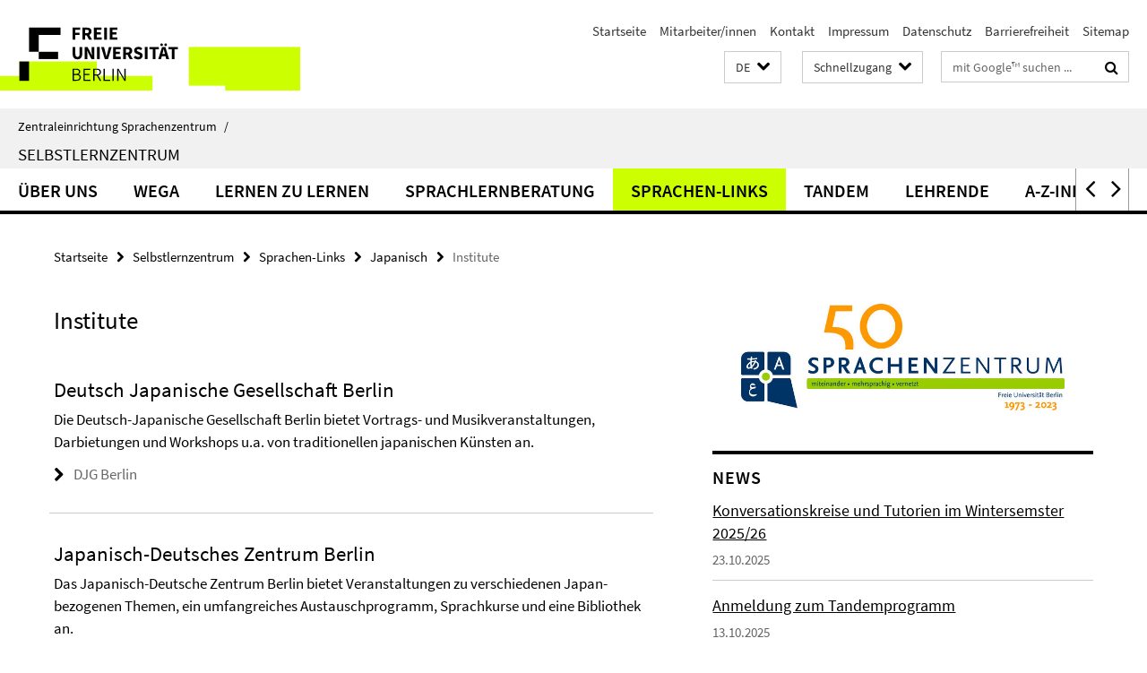

--- FILE ---
content_type: text/html; charset=utf-8
request_url: https://www.sprachenzentrum.fu-berlin.de/slz/sprachen-links/japanisch/institute/index.html
body_size: 7903
content:
<!DOCTYPE html><!-- rendered 2026-01-29 17:52:20 (UTC) --><html class="ltr" lang="de"><head><title>Institute • Selbstlernzentrum • Zentraleinrichtung Sprachenzentrum</title><!-- BEGIN Fragment default/26011920/views/head_meta/40523484/1541706330?192243:1823 -->
<meta charset="utf-8" /><meta content="IE=edge" http-equiv="X-UA-Compatible" /><meta content="width=device-width, initial-scale=1.0" name="viewport" /><meta content="authenticity_token" name="csrf-param" />
<meta content="WySGRb6dRjc+PXQ7UVigMvRKuwzR4mTbhSNvmQfX624=" name="csrf-token" /><meta content="Institute" property="og:title" /><meta content="website" property="og:type" /><meta content="https://www.sprachenzentrum.fu-berlin.de/slz/sprachen-links/japanisch/institute/index.html" property="og:url" /><!-- BEGIN Fragment default/26011920/views/open_graph_image/2499331/1741975864?204742:20011 -->
<!-- END Fragment default/26011920/views/open_graph_image/2499331/1741975864?204742:20011 -->
<meta content="index,follow" name="robots" /><meta content="2014-07-04" name="dc.date" /><meta content="Institute" name="dc.name" /><meta content="DE-BE" name="geo.region" /><meta content="Berlin" name="geo.placename" /><meta content="52.448131;13.286102" name="geo.position" /><link href="https://www.sprachenzentrum.fu-berlin.de/slz/sprachen-links/japanisch/institute/index.html" rel="canonical" /><!-- BEGIN Fragment default/26011920/views/favicon/2499331/1741975864?212838:72019 -->
<link href="/assets/default2/favicon-12a6f1b0e53f527326498a6bfd4c3abd.ico" rel="shortcut icon" /><!-- END Fragment default/26011920/views/favicon/2499331/1741975864?212838:72019 -->
<!-- BEGIN Fragment default/26011920/head/rss/false/2499331/1741975864?200439:22003 -->
<!-- END Fragment default/26011920/head/rss/false/2499331/1741975864?200439:22003 -->
<!-- END Fragment default/26011920/views/head_meta/40523484/1541706330?192243:1823 -->
<!-- BEGIN Fragment default/26011920/head/assets/2499331/1741975864/?212131:86400 -->
<link href="/assets/default2/sprachenzentrum_application-part-1-841e7928a8.css" media="all" rel="stylesheet" type="text/css" /><link href="/assets/default2/sprachenzentrum_application-part-2-e60138c47f.css" media="all" rel="stylesheet" type="text/css" /><script src="/assets/default2/application-781670a880dd5cd1754f30fcf22929cb.js" type="text/javascript"></script><!--[if lt IE 9]><script src="/assets/default2/html5shiv-d11feba7bd03bd542f45c2943ca21fed.js" type="text/javascript"></script><script src="/assets/default2/respond.min-31225ade11a162d40577719d9a33d3ee.js" type="text/javascript"></script><![endif]--><meta content="Rails Connector for Infopark CMS Fiona by Infopark AG (www.infopark.de); Version 6.8.2.36.82613853" name="generator" /><!-- END Fragment default/26011920/head/assets/2499331/1741975864/?212131:86400 -->
</head><body class="site-slz layout-size-L"><div class="debug page" data-current-path="/slz/sprachen-links/japanisch/institute/"><a class="sr-only" href="#content">Springe direkt zu Inhalt </a><div class="horizontal-bg-container-header nocontent"><div class="container container-header"><header><!-- BEGIN Fragment default/26011920/header-part-1/2499463/1697106124/?213330:86400 -->
<a accesskey="O" id="seitenanfang"></a><a accesskey="H" href="https://www.fu-berlin.de/" hreflang="" id="fu-logo-link" title="Zur Startseite der Freien Universität Berlin"><svg id="fu-logo" version="1.1" viewBox="0 0 775 187.5" x="0" y="0"><defs><g id="fu-logo-elements"><g><polygon points="75 25 156.3 25 156.3 43.8 100 43.8 100 87.5 75 87.5 75 25"></polygon><polygon points="100 87.5 150 87.5 150 106.3 100 106.3 100 87.5"></polygon><polygon points="50 112.5 75 112.5 75 162.5 50 162.5 50 112.5"></polygon></g><g><path d="M187.5,25h19.7v5.9h-12.7v7.2h10.8v5.9h-10.8v12.2h-7.1V25z"></path><path d="M237.7,56.3l-7.1-12.5c3.3-1.5,5.6-4.4,5.6-9c0-7.4-5.4-9.7-12.1-9.7h-11.3v31.3h7.1V45h3.9l6,11.2H237.7z M219.9,30.6 h3.6c3.7,0,5.7,1,5.7,4.1c0,3.1-2,4.7-5.7,4.7h-3.6V30.6z"></path><path d="M242.5,25h19.6v5.9h-12.5v6.3h10.7v5.9h-10.7v7.2h13v5.9h-20.1V25z"></path><path d="M269,25h7.1v31.3H269V25z"></path><path d="M283.2,25h19.6v5.9h-12.5v6.3h10.7v5.9h-10.7v7.2h13v5.9h-20.1V25z"></path></g><g><path d="M427.8,72.7c2,0,3.4-1.4,3.4-3.4c0-1.9-1.4-3.4-3.4-3.4c-2,0-3.4,1.4-3.4,3.4C424.4,71.3,425.8,72.7,427.8,72.7z"></path><path d="M417.2,72.7c2,0,3.4-1.4,3.4-3.4c0-1.9-1.4-3.4-3.4-3.4c-2,0-3.4,1.4-3.4,3.4C413.8,71.3,415.2,72.7,417.2,72.7z"></path><path d="M187.5,91.8V75h7.1v17.5c0,6.1,1.9,8.2,5.4,8.2c3.5,0,5.5-2.1,5.5-8.2V75h6.8v16.8c0,10.5-4.3,15.1-12.3,15.1 C191.9,106.9,187.5,102.3,187.5,91.8z"></path><path d="M218.8,75h7.2l8.2,15.5l3.1,6.9h0.2c-0.3-3.3-0.9-7.7-0.9-11.4V75h6.7v31.3h-7.2L228,90.7l-3.1-6.8h-0.2 c0.3,3.4,0.9,7.6,0.9,11.3v11.1h-6.7V75z"></path><path d="M250.4,75h7.1v31.3h-7.1V75z"></path><path d="M261,75h7.5l3.8,14.6c0.9,3.4,1.6,6.6,2.5,10h0.2c0.9-3.4,1.6-6.6,2.5-10l3.7-14.6h7.2l-9.4,31.3h-8.5L261,75z"></path><path d="M291.9,75h19.6V81h-12.5v6.3h10.7v5.9h-10.7v7.2h13v5.9h-20.1V75z"></path><path d="M342.8,106.3l-7.1-12.5c3.3-1.5,5.6-4.4,5.6-9c0-7.4-5.4-9.7-12.1-9.7H318v31.3h7.1V95.1h3.9l6,11.2H342.8z M325.1,80.7 h3.6c3.7,0,5.7,1,5.7,4.1c0,3.1-2,4.7-5.7,4.7h-3.6V80.7z"></path><path d="M344.9,102.4l4.1-4.8c2.2,1.9,5.1,3.3,7.7,3.3c2.9,0,4.4-1.2,4.4-3c0-2-1.8-2.6-4.5-3.7l-4.1-1.7c-3.2-1.3-6.3-4-6.3-8.5 c0-5.2,4.6-9.3,11.1-9.3c3.6,0,7.4,1.4,10.1,4.1l-3.6,4.5c-2.1-1.6-4-2.4-6.5-2.4c-2.4,0-4,1-4,2.8c0,1.9,2,2.6,4.8,3.7l4,1.6 c3.8,1.5,6.2,4.1,6.2,8.5c0,5.2-4.3,9.7-11.8,9.7C352.4,106.9,348.1,105.3,344.9,102.4z"></path><path d="M373.9,75h7.1v31.3h-7.1V75z"></path><path d="M394.4,81h-8.6V75H410V81h-8.6v25.3h-7.1V81z"></path><path d="M429.2,106.3h7.5L426.9,75h-8.5l-9.8,31.3h7.2l1.9-7.4h9.5L429.2,106.3z M419.2,93.4l0.8-2.9c0.9-3.1,1.7-6.8,2.5-10.1 h0.2c0.8,3.3,1.7,7,2.5,10.1l0.7,2.9H419.2z"></path><path d="M443.6,81h-8.6V75h24.3V81h-8.6v25.3h-7.1V81z"></path></g><g><path d="M187.5,131.2h8.9c6.3,0,10.6,2.2,10.6,7.6c0,3.2-1.7,5.8-4.7,6.8v0.2c3.9,0.7,6.5,3.2,6.5,7.5c0,6.1-4.7,9.1-11.7,9.1 h-9.6V131.2z M195.7,144.7c5.8,0,8.1-2.1,8.1-5.5c0-3.9-2.7-5.4-7.9-5.4h-5.1v10.9H195.7z M196.5,159.9c5.7,0,9.1-2.1,9.1-6.6 c0-4.1-3.3-6-9.1-6h-5.8v12.6H196.5z"></path><path d="M215.5,131.2h17.6v2.8h-14.4v10.6h12.1v2.8h-12.1v12.3h14.9v2.8h-18.1V131.2z"></path><path d="M261.5,162.5l-8.2-14c4.5-0.9,7.4-3.8,7.4-8.7c0-6.3-4.4-8.6-10.7-8.6h-9.4v31.3h3.3v-13.7h6l7.9,13.7H261.5z M243.8,133.9h5.6c5.1,0,8,1.6,8,5.9c0,4.3-2.8,6.3-8,6.3h-5.6V133.9z"></path><path d="M267.4,131.2h3.3v28.5h13.9v2.8h-17.2V131.2z"></path><path d="M290.3,131.2h3.3v31.3h-3.3V131.2z"></path><path d="M302.6,131.2h3.4l12,20.6l3.4,6.4h0.2c-0.2-3.1-0.4-6.4-0.4-9.6v-17.4h3.1v31.3H321l-12-20.6l-3.4-6.4h-0.2 c0.2,3.1,0.4,6.2,0.4,9.4v17.6h-3.1V131.2z"></path></g></g></defs><g id="fu-logo-rects"></g><use x="0" xlink:href="#fu-logo-elements" y="0"></use></svg></a><script>"use strict";var svgFLogoObj = document.getElementById("fu-logo");var rectsContainer = svgFLogoObj.getElementById("fu-logo-rects");var svgns = "http://www.w3.org/2000/svg";var xlinkns = "http://www.w3.org/1999/xlink";function createRect(xPos, yPos) {  var rectWidth = ["300", "200", "150"];  var rectHeight = ["75", "100", "150"];  var rectXOffset = ["0", "100", "50"];  var rectYOffset = ["0", "75", "150"];  var x = rectXOffset[getRandomIntInclusive(0, 2)];  var y = rectYOffset[getRandomIntInclusive(0, 2)];  if (xPos == "1") {    x = x;  }  if (xPos == "2") {    x = +x + 193.75;  }  if (xPos == "3") {    x = +x + 387.5;  }  if (xPos == "4") {    x = +x + 581.25;  }  if (yPos == "1") {    y = y;  }  if (yPos == "2") {    y = +y + 112.5;  }  var cssClasses = "rectangle";  var rectColor = "#CCFF00";  var style = "fill: ".concat(rectColor, ";");  var rect = document.createElementNS(svgns, "rect");  rect.setAttribute("x", x);  rect.setAttribute("y", y);  rect.setAttribute("width", rectWidth[getRandomIntInclusive(0, 2)]);  rect.setAttribute("height", rectHeight[getRandomIntInclusive(0, 2)]);  rect.setAttribute("class", cssClasses);  rect.setAttribute("style", style);  rectsContainer.appendChild(rect);}function getRandomIntInclusive(min, max) {  min = Math.ceil(min);  max = Math.floor(max);  return Math.floor(Math.random() * (max - min + 1)) + min;}function makeGrid() {  for (var i = 1; i < 17; i = i + 1) {    if (i == "1") {      createRect("1", "1");    }    if (i == "2") {      createRect("2", "1");    }    if (i == "3") {      createRect("3", "1");    }    if (i == "5") {      createRect("1", "2");    }    if (i == "6") {      createRect("2", "2");    }    if (i == "7") {      createRect("3", "2");    }    if (i == "8") {      createRect("4", "2");    }  }}makeGrid();</script><a accesskey="H" href="https://www.fu-berlin.de/" hreflang="" id="fu-label-link" title="Zur Startseite der Freien Universität Berlin"><div id="fu-label-wrapper"><svg id="fu-label" version="1.1" viewBox="0 0 50 50" x="0" y="0"><defs><g id="fu-label-elements"><rect height="50" id="fu-label-bg" width="50"></rect><g><polygon points="19.17 10.75 36.01 10.75 36.01 14.65 24.35 14.65 24.35 23.71 19.17 23.71 19.17 10.75"></polygon><polygon points="24.35 23.71 34.71 23.71 34.71 27.6 24.35 27.6 24.35 23.71"></polygon><polygon points="13.99 28.88 19.17 28.88 19.17 39.25 13.99 39.25 13.99 28.88"></polygon></g></g></defs><use x="0" xlink:href="#fu-label-elements" y="0"></use></svg></div><div id="fu-label-text">Freie Universität Berlin</div></a><h1 class="hide">Zentraleinrichtung Sprachenzentrum</h1><hr class="hide" /><h2 class="sr-only">Service-Navigation</h2><ul class="top-nav no-print"><li><a href="/index.html" rel="index" title="Zur Startseite von: Zentraleinrichtung Sprachenzentrum">Startseite</a></li><li><a href="/mitarbeiter/index.html" title="">Mitarbeiter/innen</a></li><li><a href="/ueber_uns/kontakt/index.html" title="">Kontakt</a></li><li><a href="/impressum/index.html" title="">Impressum</a></li><li><a href="https://www.fu-berlin.de/$REDIRECTS/datenschutz.html" title="">Datenschutz</a></li><li><a href="https://www.fu-berlin.de/$REDIRECTS/barrierefreiheit.html" title="">Barrierefreiheit</a></li><li><a href="/sitemap/index.html" title="">Sitemap</a></li></ul><!-- END Fragment default/26011920/header-part-1/2499463/1697106124/?213330:86400 -->
<a class="services-menu-icon no-print"><div class="icon-close icon-cds icon-cds-wrong" style="display: none;"></div><div class="icon-menu"><div class="dot"></div><div class="dot"></div><div class="dot"></div></div></a><div class="services-search-icon no-print"><div class="icon-close icon-cds icon-cds-wrong" style="display: none;"></div><div class="icon-search fa fa-search"></div></div><div class="services no-print"><!-- BEGIN Fragment default/26011920/header/languages/2499463/1697106124/?195608:4027 -->
<div class="services-language dropdown"><div aria-haspopup="listbox" aria-label="Sprache auswählen" class="services-dropdown-button btn btn-default" id="lang" role="button"><span aria-label="Deutsch">DE</span><div class="services-dropdown-button-icon"><div class="fa fa-chevron-down services-dropdown-button-icon-open"></div><div class="fa fa-chevron-up services-dropdown-button-icon-close"></div></div></div><ul class="dropdown-menu dropdown-menu-right" role="listbox" tabindex="-1"><li aria-disabled="true" aria-selected="true" class="disabled" role="option"><a href="#" lang="de" title="Diese Seite ist die Deutschsprachige Version">DE: Deutsch</a></li><li role="option"><a class="fub-language-version" data-locale="en" href="#" hreflang="en" lang="en" title="English version">EN: English</a></li></ul></div><!-- END Fragment default/26011920/header/languages/2499463/1697106124/?195608:4027 -->
<!-- BEGIN Fragment default/26011920/header-part-2/2499463/1697106124/?213330:86400 -->
<div class="services-quick-access dropdown"><div class="services-dropdown-button btn btn-default" id="quick-access">Schnellzugang<div class="services-dropdown-button-icon"><div class="fa fa-chevron-down services-dropdown-button-icon-open"></div><div class="fa fa-chevron-up services-dropdown-button-icon-close"></div></div></div><div class="dropdown-menu dropdown-menu-right direct-access-wrapper cms-box-ajax-content" data-ajax-url="/_schnellzugang/index.html?comp=direct_access&amp;irq=1"><div class="spinner direct-access-panel" style="display: none; width: 16px; padding: 20px;"><img alt="spinner" src="/assets/default2/spinner-39a0a2170912fd2acf310826322141db.gif" /></div></div></div><div class="services-search"><form action="/_search/index.html" class="fub-google-search-form" id="search-form" method="get" role="search"><input name="ie" type="hidden" value="UTF-8" /><label class="search-label" for="search-input">Suchbegriffe</label><input autocomplete="off" class="search-input" id="search-input" name="q" placeholder="mit Google™ suchen ..." title="Suchbegriff bitte hier eingeben" type="text" /><button class="search-button" id="search_button" title="mit Google™ suchen ..." type="submit"><i class="fa fa-search"></i></button></form><div class="search-privacy-link"><a href="http://www.fu-berlin.de/redaktion/impressum/datenschutzhinweise#faq_06_externe_suche" title="Hinweise zur Datenübertragung bei der Google™ Suche">Hinweise zur Datenübertragung bei der Google™ Suche</a></div></div><!-- END Fragment default/26011920/header-part-2/2499463/1697106124/?213330:86400 -->
</div></header></div></div><div class="horizontal-bg-container-identity nocontent"><div class="container container-identity"><div class="identity closed"><i class="identity-text-parent-icon-close fa fa-angle-up no-print"></i><i class="identity-text-parent-icon-open fa fa-angle-down no-print"></i><div class="identity-text-parent no-print"><a class="identity-text-parent-first" href="/index.html" rel="index" title="Zur Startseite von: ">Zentraleinrichtung Sprachenzentrum<span class="identity-text-separator">/</span></a></div><h2 class="identity-text-main"><a href="/slz/index.html" title="Zur Startseite von:  Selbstlernzentrum">Selbstlernzentrum</a></h2></div></div></div><!-- BEGIN Fragment default/26011920/navbar-wrapper-ajax/0/2499463/1697106124/?192348:3600 -->
<div class="navbar-wrapper cms-box-ajax-content" data-ajax-url="/slz/index.html?comp=navbar&amp;irq=1&amp;pm=0"><nav class="main-nav-container no-print" style=""><div class="container main-nav-container-inner"><div class="main-nav-scroll-buttons" style="display:none"><div id="main-nav-btn-scroll-left" role="button"><div class="fa fa-angle-left"></div></div><div id="main-nav-btn-scroll-right" role="button"><div class="fa fa-angle-right"></div></div></div><div class="main-nav-toggle"><span class="main-nav-toggle-text">Menü</span><span class="main-nav-toggle-icon"><span class="line"></span><span class="line"></span><span class="line"></span></span></div><ul class="main-nav level-1" id="fub-main-nav"><li class="main-nav-item level-1 has-children" data-index="0" data-menu-item-path="#" data-menu-shortened="0"><a class="main-nav-item-link level-1" href="#" title="loading...">Über uns</a><div class="icon-has-children"><div class="fa fa-angle-right"></div><div class="fa fa-angle-down"></div><div class="fa fa-angle-up"></div></div><div class="container main-nav-parent level-2" style="display:none"><p style="margin: 20px;">loading... </p></div></li><li class="main-nav-item level-1 has-children" data-index="1" data-menu-item-path="#" data-menu-shortened="0"><a class="main-nav-item-link level-1" href="#" title="loading...">Wega</a><div class="icon-has-children"><div class="fa fa-angle-right"></div><div class="fa fa-angle-down"></div><div class="fa fa-angle-up"></div></div><div class="container main-nav-parent level-2" style="display:none"><p style="margin: 20px;">loading... </p></div></li><li class="main-nav-item level-1 has-children" data-index="2" data-menu-item-path="#" data-menu-shortened="0"><a class="main-nav-item-link level-1" href="#" title="loading...">Lernen zu lernen</a><div class="icon-has-children"><div class="fa fa-angle-right"></div><div class="fa fa-angle-down"></div><div class="fa fa-angle-up"></div></div><div class="container main-nav-parent level-2" style="display:none"><p style="margin: 20px;">loading... </p></div></li><li class="main-nav-item level-1 has-children" data-index="3" data-menu-item-path="#" data-menu-shortened="0"><a class="main-nav-item-link level-1" href="#" title="loading...">Sprachlernberatung</a><div class="icon-has-children"><div class="fa fa-angle-right"></div><div class="fa fa-angle-down"></div><div class="fa fa-angle-up"></div></div><div class="container main-nav-parent level-2" style="display:none"><p style="margin: 20px;">loading... </p></div></li><li class="main-nav-item level-1 has-children" data-index="4" data-menu-item-path="#" data-menu-shortened="0"><a class="main-nav-item-link level-1" href="#" title="loading...">Sprachen-Links</a><div class="icon-has-children"><div class="fa fa-angle-right"></div><div class="fa fa-angle-down"></div><div class="fa fa-angle-up"></div></div><div class="container main-nav-parent level-2" style="display:none"><p style="margin: 20px;">loading... </p></div></li><li class="main-nav-item level-1 has-children" data-index="5" data-menu-item-path="#" data-menu-shortened="0"><a class="main-nav-item-link level-1" href="#" title="loading...">Tandem</a><div class="icon-has-children"><div class="fa fa-angle-right"></div><div class="fa fa-angle-down"></div><div class="fa fa-angle-up"></div></div><div class="container main-nav-parent level-2" style="display:none"><p style="margin: 20px;">loading... </p></div></li><li class="main-nav-item level-1 has-children" data-index="6" data-menu-item-path="#" data-menu-shortened="0"><a class="main-nav-item-link level-1" href="#" title="loading...">Lehrende</a><div class="icon-has-children"><div class="fa fa-angle-right"></div><div class="fa fa-angle-down"></div><div class="fa fa-angle-up"></div></div><div class="container main-nav-parent level-2" style="display:none"><p style="margin: 20px;">loading... </p></div></li><li class="main-nav-item level-1 has-children" data-index="7" data-menu-item-path="#" data-menu-shortened="0"><a class="main-nav-item-link level-1" href="#" title="loading...">A-Z-Index</a><div class="icon-has-children"><div class="fa fa-angle-right"></div><div class="fa fa-angle-down"></div><div class="fa fa-angle-up"></div></div><div class="container main-nav-parent level-2" style="display:none"><p style="margin: 20px;">loading... </p></div></li></ul></div><div class="main-nav-flyout-global"><div class="container"></div><button id="main-nav-btn-flyout-close" type="button"><div id="main-nav-btn-flyout-close-container"><i class="fa fa-angle-up"></i></div></button></div></nav></div><script type="text/javascript">$(document).ready(function () { Luise.Navigation.init(); });</script><!-- END Fragment default/26011920/navbar-wrapper-ajax/0/2499463/1697106124/?192348:3600 -->
<div class="content-wrapper main horizontal-bg-container-main"><div class="container breadcrumbs-container nocontent"><div class="row"><div class="col-xs-12"><div class="box breadcrumbs no-print"><p class="hide">Pfadnavigation</p><ul class="fu-breadcrumb"><li><a href="/index.html">Startseite</a><i class="fa fa-chevron-right"></i></li><li><a href="/slz/index.html">Selbstlernzentrum</a><i class="fa fa-chevron-right"></i></li><li><a href="/slz/sprachen-links/index.html">Sprachen-Links</a><i class="fa fa-chevron-right"></i></li><li><a href="/slz/sprachen-links/japanisch/index.html">Japanisch</a><i class="fa fa-chevron-right"></i></li><li class="active">Institute</li></ul></div></div></div></div><div class="container"><div class="row"><main class="col-m-7 print-full-width"><!--skiplink anchor: content--><div class="fub-content fub-fu_aufmacher_liste_ordner"><a id="content"></a><!-- BEGIN Fragment default/26011920/fu_aufmacher_liste_ordner/7/40523484/1541706330/?190219:599 -->
<div class="box box-teaser-list"><h1 class="box-teaser-list-headline">Institute</h1><div class="box-teaser-list-element-container"><div class="box-teaser-list-element row"><div class="box-teaser-list-text col-m-12"><h2 class="box-teaser-list-title">Deutsch Japanische Gesellschaft Berlin</h2><p>Die Deutsch-Japanische Gesellschaft Berlin bietet Vortrags- und Musikveranstaltungen, Darbietungen und Workshops u.a. von traditionellen japanischen Künsten an.</p><ul class="box-teaser-list-link-list fa-ul"><li><a href="http://www.djg-berlin.de/" target="_blank"><i class="fa fa-li fa-chevron-right"></i>DJG Berlin</a></li></ul></div></div><div class="box-teaser-list-element row"><div class="box-teaser-list-text col-m-12"><h2 class="box-teaser-list-title">Japanisch-Deutsches Zentrum Berlin</h2><p>Das Japanisch-Deutsche Zentrum Berlin bietet Veranstaltungen zu verschiedenen Japan-bezogenen Themen, ein umfangreiches Austauschprogramm, Sprachkurse und eine Bibliothek an.</p><ul class="box-teaser-list-link-list fa-ul"><li><a href="http://www.jdzb.de/" target="_blank"><i class="fa fa-li fa-chevron-right"></i>JDZB</a></li></ul></div></div><div class="box-teaser-list-element row"><div class="box-teaser-list-text col-m-12"><h2 class="box-teaser-list-title">Japan Foundation</h2><p>Die Japan Foundation ist ein japanisches Kulturinstitut. Zu seinen Aufgaben gehören die Förderung und Verbreitung der japanischen Sprache und Kultur. 
<br/>Das Japanische Kulturinstitut Köln ist die Deutschland-Vertretung der Japan Foundation. Es ist für die Bereiche Kunst, Kultur, Sprachvermittlung, Japanforschung und interkulturellen Austausch zuständig.</p><ul class="box-teaser-list-link-list fa-ul"><li><a href="http://www.jpf.go.jp/e/index.html" target="_blank"><i class="fa fa-li fa-chevron-right"></i>Japan Foundation JPF</a></li><li><a href="https://www.jki.de/" target="_blank"><i class="fa fa-li fa-chevron-right"></i>Japanisches Kulturinstitut Köln JKI</a></li></ul></div></div></div></div><!-- END Fragment default/26011920/fu_aufmacher_liste_ordner/7/40523484/1541706330/?190219:599 -->
<noscript><div class="warning_box"><em class="mark-4">Für eine optimale Darstellung dieser Seite aktivieren Sie bitte JavaScript.</em></div></noscript></div></main><!-- BEGIN Fragment default/26011920/sidebar_subtree/2499463/1697106124/?191032:1801 -->
<aside class="col-m-5 sidebar-right no-print nocontent"><div class="row"><div class="col-l-11 col-l-offset-1"><div class="content-element"><div class="box box-sidebar-banner"><div class="icaption-image"><a href="/ueber_uns/50-jahre-sprachenzentrum/index.html"><picture data-adaptive-with="700"><source data-screen-size='-' srcset='/inhaltselemente/_ressourcen/logo-50-jahre-sprachenzentrum-rgb-600dpi.jpg?width=700 1x, /inhaltselemente/_ressourcen/logo-50-jahre-sprachenzentrum-rgb-600dpi.jpg?width=1300 2x, /inhaltselemente/_ressourcen/logo-50-jahre-sprachenzentrum-rgb-600dpi.jpg?width=2000 3x' ><img alt="50 Jahre ZE Sprachenzentrum" class="figure-img" data-image-obj-id="136390902" src="/inhaltselemente/_ressourcen/logo-50-jahre-sprachenzentrum-rgb-600dpi.jpg?width=700" /></picture></a></div></div></div></div></div><div class="row"><div class="col-l-11 col-l-offset-1"><div class="content-element"><!-- BEGIN Fragment default/26011920/news-box-outer/2499702/1435149635/?192723:3600 -->
<div class="box box-news-list-v1 box-border box-news-cms-5"><h3 class="box-news-list-v1-headline">News</h3><div class="news cms-box-ajax-content" data-ajax-url="/slz/news/index.html?irq=1&amp;page=1"><div class="spinner news" style="display: none; width: 16px; padding: 20px;"><img alt="spinner" src="/assets/default2/spinner-39a0a2170912fd2acf310826322141db.gif" /></div><noscript><em class="mark-4">Zur Anzeige dieser Inhalte wird JavaScript benötigt.</em><p><a href="/slz/news/index.html" title="News">Übersicht</a></p></noscript></div></div><!-- END Fragment default/26011920/news-box-outer/2499702/1435149635/?192723:3600 -->
</div></div></div><div class="row"><div class="col-l-11 col-l-offset-1"><div class="content-element"><div class="box box-text box-border box-text-cms-5 cms-box_reportage"><h3 class="box-text-headline">Zu Besuch im Selbstlernzentrum</h3><figure class="box-text-icaption" data-debug-style="5"><div class="icaption-image"><a href="/slz/_media/bilder1/reportage_DRadio_Wissen.jpg?html=1&amp;locale=de&amp;pageref=40108151&amp;ref=40425694" rel="nofollow" title="Bild vergrößern"><picture data-colspan="5" data-image-max-width="-" data-image-size="M"><source data-screen-size='xl' srcset='/slz/_media/bilder1/reportage_DRadio_Wissen.jpg?width=350 1x, /slz/_media/bilder1/reportage_DRadio_Wissen.jpg?width=700 2x, /slz/_media/bilder1/reportage_DRadio_Wissen.jpg?width=1300 3x' media='(min-width: 1200px)' ><source data-screen-size='l' srcset='/slz/_media/bilder1/reportage_DRadio_Wissen.jpg?width=250 1x, /slz/_media/bilder1/reportage_DRadio_Wissen.jpg?width=500 2x, /slz/_media/bilder1/reportage_DRadio_Wissen.jpg?width=1000 3x' media='(min-width: 990px)' ><source data-screen-size='m' srcset='/slz/_media/bilder1/reportage_DRadio_Wissen.jpg?width=250 1x, /slz/_media/bilder1/reportage_DRadio_Wissen.jpg?width=500 2x, /slz/_media/bilder1/reportage_DRadio_Wissen.jpg?width=1000 3x' media='(min-width: 768px)' ><source data-screen-size='s' srcset='/slz/_media/bilder1/reportage_DRadio_Wissen.jpg?width=500 1x, /slz/_media/bilder1/reportage_DRadio_Wissen.jpg?width=1000 2x, /slz/_media/bilder1/reportage_DRadio_Wissen.jpg?width=2000 3x' media='(min-width: 520px)' ><source data-screen-size='xs' srcset='/slz/_media/bilder1/reportage_DRadio_Wissen.jpg?width=250 1x, /slz/_media/bilder1/reportage_DRadio_Wissen.jpg?width=500 2x, /slz/_media/bilder1/reportage_DRadio_Wissen.jpg?width=1000 3x' ><img alt="reportage_DRadio_Wissen" class="figure-img" data-image-obj-id="18689035" src="/slz/_media/bilder1/reportage_DRadio_Wissen.jpg?width=500" style="width:100%;" /></picture></a></div></figure><ul class="box-text-link-list fa-ul"><li><a href="/slz/das-slz/reportage/index.html" target="_self" title="Zur Reportage"><i class="fa fa-li fa-chevron-right"></i>Zur Reportage</a></li></ul></div></div></div></div><div class="row"><div class="col-l-11 col-l-offset-1"><div class="content-element"><div class="box box-text box-border box-text-cms-5 cms-box_oeffnungszeiten"><h3 class="box-text-headline">Öffnungszeiten</h3><div class="box-text-text hyphens"><div class="editor-content "><p><strong>Unsere Öffnungszeiten in der vorlesungsfreien Zeit im Wintersemester 25/26: </strong></p>
<p><strong><br /></strong></p>
<p><strong>Montag: </strong>9-19 Uhr </p>
<p><strong>Dienstag: </strong>11-16 Uhr</p>
<p><strong>Mittwoch: </strong>9-19 Uhr</p>
<p><strong>Donnerstag: </strong>9-15 Uhr</p>
<p><strong> Freitag: </strong>geschlossen</p>
<p><a href="/slz/news/oeffnungszeiten_und_angebote_slz/oeffnungszeiten.html">Abweichende Öffnungszeiten</a></p>
<p><strong><br /></strong></p>
<p><strong>Adresse:</strong><br />Habelschwerdter Allee 45<br />14195 Berlin</p>
<p><strong>Raum:</strong><br />KL 26/225</p>
<p><strong>Telefon:</strong><br />+49 (0) 30 838 55849</p>
<p><strong>E-Mail:</strong><br /><a href="mailto:slz@sprachenzentrum.fu-berlin.de">slz@sprachenzentrum.fu-berlin.de</a></p></div></div></div></div></div></div></aside><!-- END Fragment default/26011920/sidebar_subtree/2499463/1697106124/?191032:1801 -->
</div></div></div><!-- BEGIN Fragment default/26011920/footer/banners/2499463/1697106124/?193940:3600 -->
<!-- END Fragment default/26011920/footer/banners/2499463/1697106124/?193940:3600 -->
<div class="horizontal-bg-container-footer no-print nocontent"><footer><div class="container container-footer"><div class="row"><!-- BEGIN Fragment default/26011920/footer/col-2/2499463/1697106124/?192349:3600 -->
<div class="col-m-6 col-l-3"><div class="box"><h3 class="footer-section-headline">Service-Navigation</h3><ul class="footer-section-list fa-ul"><li><a href="/index.html" rel="index" title="Zur Startseite von: Zentraleinrichtung Sprachenzentrum"><i class="fa fa-li fa-chevron-right"></i>Startseite</a></li><li><a href="/mitarbeiter/index.html" title=""><i class="fa fa-li fa-chevron-right"></i>Mitarbeiter/innen</a></li><li><a href="/ueber_uns/kontakt/index.html" title=""><i class="fa fa-li fa-chevron-right"></i>Kontakt</a></li><li><a href="/impressum/index.html" title=""><i class="fa fa-li fa-chevron-right"></i>Impressum</a></li><li><a href="https://www.fu-berlin.de/$REDIRECTS/datenschutz.html" title=""><i class="fa fa-li fa-chevron-right"></i>Datenschutz</a></li><li><a href="https://www.fu-berlin.de/$REDIRECTS/barrierefreiheit.html" title=""><i class="fa fa-li fa-chevron-right"></i>Barrierefreiheit</a></li><li><a href="/sitemap/index.html" title=""><i class="fa fa-li fa-chevron-right"></i>Sitemap</a></li></ul></div></div><!-- END Fragment default/26011920/footer/col-2/2499463/1697106124/?192349:3600 -->
<!-- BEGIN Fragment default/26011920/footer/col-3/2499463/1697106124/?192349:3600 -->
<div class="col-m-6 col-l-3"><div class="box"><h3 class="footer-section-headline">Soziale Medien</h3><ul class="footer-section-list footer-section-list-social fa-ul"><li><a href="https://www.facebook.com/slz.fu.berlin/?ref=aymt_homepage_panel" rel="external" target="_blank" title=""><i class="fa fa-li fa-facebook-square"></i>Facebook</a></li><li><a href="https://www.instagram.com/selbstlernzentrum/" rel="external" target="_blank" title=""><i class="fa fa-li fa-instagram"></i>Instagram</a></li></ul><a class="footer-section-list-social-notice" href="http://www.fu-berlin.de/redaktion/impressum/hinweis_social-media" title="Bitte beachten Sie die Hinweise zur Nutzung sozialer Medien">Hinweise zur Nutzung sozialer Medien</a></div></div><!-- END Fragment default/26011920/footer/col-3/2499463/1697106124/?192349:3600 -->
<div class="clearfix visible-m"></div><div class="col-m-6 col-l-3"><div class="box"><h3 class="footer-section-headline">Diese Seite</h3><ul class="footer-section-list fa-ul"><li><a href="#" onclick="javascript:self.print();return false;" rel="alternate" role="button" title="Diese Seite drucken"><i class="fa fa-li fa-chevron-right"></i>Drucken</a></li><!-- BEGIN Fragment default/26011920/footer/col-4.rss/2499463/1697106124/?192349:3600 -->
<!-- END Fragment default/26011920/footer/col-4.rss/2499463/1697106124/?192349:3600 -->
<!-- BEGIN Fragment default/26011920/footer/col-4.languages/2499463/1697106124/?192349:3600 -->
<li><a class="fub-language-version" data-locale="de" href="/slz/index.html?irq=0&amp;next=en" hreflang="en" lang="en" title="English version"><i class="fa fa-li fa-chevron-right"></i>English</a></li><!-- END Fragment default/26011920/footer/col-4.languages/2499463/1697106124/?192349:3600 -->
</ul></div></div></div></div><div class="container container-seal"><div class="row"><div class="col-xs-12"><img alt="Siegel der Freien Universität Berlin" id="fu-seal" src="/assets/default2/fu-siegel-web-schwarz-684a4d11be3c3400d8906a344a77c9a4.png" /><div id="fu-seal-description">Das wissenschaftliche Ethos der Freien Universität Berlin wird seit ihrer Gründung im Dezember 1948 von drei Werten bestimmt: Wahrheit, Gerechtigkeit und Freiheit.</div></div></div></div></footer></div><script src="/assets/default2/henry-55a2f6b1df7f8729fca2d550689240e9.js" type="text/javascript"></script></div></body></html>

--- FILE ---
content_type: text/html; charset=utf-8
request_url: https://www.sprachenzentrum.fu-berlin.de/_schnellzugang/index.html?comp=direct_access&irq=1
body_size: 1080
content:
<!-- BEGIN Fragment default/26011920/direct-access-panel/40360769/1710925385/?213120:86400 -->
<div class="row"><div class="col-m-6 col-l-3"><div class="services-quick-access-caption">Kursangebot ZE Sprachenzentrum</div><a href="https://www.sprachenzentrum.fu-berlin.de/en/sprachangebot/index.html" title="Sprachangebot">Sprachangebot</a><a href="https://www.sprachenzentrum.fu-berlin.de/sprachangebot/kursangebot/anmeldung_zu_veranstaltungen/index.html" title="Kursanmeldung">Kursanmeldung</a><a href="https://www.sprachenzentrum.fu-berlin.de/sprachangebot/kursangebot/vorlesungsverzeichnis/index.html" title="Vorlesungsverzeichnis">Vorlesungsverzeichnis</a><a href="http://www.fu-berlin.de/sites/campusmanagement/" target="_blank" title="Campus Management">Campus Management</a><a href="http://lms.fu-berlin.de" title="Lernplattform Blackboard">Lernplattform Blackboard</a></div><div class="col-m-6 col-l-3"><div class="services-quick-access-caption">Deutsch als Fremdsprache</div><a href="https://www.sprachenzentrum.fu-berlin.de/sprachangebot/sprachen/deutsch/kurse/semesterkurse/index.html" title="Kurse im Semester">Kurse im Semester</a><a href="https://www.sprachenzentrum.fu-berlin.de/sprachangebot/sprachen/deutsch/kurse/vorkurse/index.html" title="Kurse vor dem Semester">Kurse vor dem Semester</a><a href="https://www.sprachenzentrum.fu-berlin.de/sprachangebot/sprachen/deutsch/registrierung/index.html" title="Registrierung">Registrierung</a><a href="https://www.sprachenzentrum.fu-berlin.de/sprachangebot/sprachen/deutsch/dsh/index.html" title="DSH">DSH</a><a href="https://www.sprachenzentrum.fu-berlin.de/sprachangebot/sprachen/deutsch/faq/index.html" title="FAQ">FAQ</a></div><div class="clearfix visible-m"></div><div class="col-m-6 col-l-3"><div class="services-quick-access-caption">Sprachtests</div><a href="https://www.sprachenzentrum.fu-berlin.de/sprachtests/dsh.html" title="Deutsche Sprachprüfung für den Hochschulzugang (DSH)">Deutsche Sprachprüfung für den Hochschulzugang (DSH)</a><a href="https://www.sprachenzentrum.fu-berlin.de/sprachtests/einstufungstests_japanisch/index.html" title="Einstufungstests Studienberwerber*innen Japanisch">Einstufungstests Studienberwerber*innen Japanisch</a><a href="https://www.sprachenzentrum.fu-berlin.de/sprachtests/sprachtests_studienbewerber/index.html" title="Sprachtests für Studienbewerber*innen">Sprachtests für Studienbewerber*innen</a><a href="https://www.sprachenzentrum.fu-berlin.de/sprachtests/abv_einstufungstests/index.html" title="ABV-Einstufungstests">ABV-Einstufungstests</a><a href="https://www.sprachenzentrum.fu-berlin.de/sprachtests/sprachzeugnis/index.html" title="Sprachzeugnis">Sprachzeugnis</a></div><div class="col-m-6 col-l-3"><div class="services-quick-access-caption">Selbstlernzentrum (SLZ)</div><a href="https://www.sprachenzentrum.fu-berlin.de/slz/tandem/index.html" title="Tandem">Tandem</a><a href="https://www.sprachenzentrum.fu-berlin.de/slz/wega/index.html" title="Wega-Katalog">Wega-Katalog</a><a href="https://www.sprachenzentrum.fu-berlin.de/slz/lernberatung/index.html" title="Sprachlernberatung">Sprachlernberatung</a><a href="https://www.sprachenzentrum.fu-berlin.de/slz/lernberatung/autonomiemodell/index.html" title="Dynamisches Autonomiemodell">Dynamisches Autonomiemodell</a><a href="https://www.sprachenzentrum.fu-berlin.de/slz/lernen_zu_lernen/index.html" title="Lernen zu Lernen">Lernen zu Lernen</a><a href="https://www.sprachenzentrum.fu-berlin.de/slz/sprachen-links/index.html" title="Sprachenlinks">Sprachenlinks</a><a href="https://www.sprachenzentrum.fu-berlin.de/slz/espace-francais/index.html" title="Espace français">Espace français</a><a href="https://www.sprachenzentrum.fu-berlin.de/slz/succedo/index.html" title="SUCCEDO">SUCCEDO</a></div></div><div class="row"><div class="col-m-6 col-l-3"><div class="services-quick-access-caption">Allgemeine Informationen</div><a href="https://www.sprachenzentrum.fu-berlin.de/ueber_uns/faqs/index.html" title="Allgemeine FAQ">Allgemeine FAQ</a><a href="https://www.sprachenzentrum.fu-berlin.de/ueber_uns/faqs/wo.html" title="Wegweiser">Wegweiser</a></div><div class="col-m-6 col-l-3"><div class="services-quick-access-caption">Internationales</div><a href="https://www.sprachenzentrum.fu-berlin.de/erasmus/index.html" title="Erasmus +">Erasmus +</a><a href="http://www.fu-berlin.de/studium/studienorganisation/ects/" target="_blank" title="ECTS">ECTS</a></div><div class="clearfix visible-m"></div><div class="col-m-6 col-l-3"><div class="services-quick-access-caption">Für Mitarbeitende</div><a href="https://www.sprachenzentrum.fu-berlin.de/ueber_uns/organisation/PM-raumanfrage/index.html" title="Raumanfrage">Raumanfrage</a></div></div><!-- END Fragment default/26011920/direct-access-panel/40360769/1710925385/?213120:86400 -->


--- FILE ---
content_type: text/html; charset=utf-8
request_url: https://www.sprachenzentrum.fu-berlin.de/slz/index.html?comp=navbar&irq=1&pm=0
body_size: 2472
content:
<!-- BEGIN Fragment default/26011920/navbar-wrapper/2499463/1697106124/?191030:1800 -->
<!-- BEGIN Fragment default/26011920/navbar/5af2339f00259582fb7cd926e8f62d290ad20bdb/?174113:86400 -->
<nav class="main-nav-container no-print nocontent" style="display: none;"><div class="container main-nav-container-inner"><div class="main-nav-scroll-buttons" style="display:none"><div id="main-nav-btn-scroll-left" role="button"><div class="fa fa-angle-left"></div></div><div id="main-nav-btn-scroll-right" role="button"><div class="fa fa-angle-right"></div></div></div><div class="main-nav-toggle"><span class="main-nav-toggle-text">Menü</span><span class="main-nav-toggle-icon"><span class="line"></span><span class="line"></span><span class="line"></span></span></div><ul class="main-nav level-1" id="fub-main-nav"><li class="main-nav-item level-1 has-children" data-index="0" data-menu-item-path="/slz/das-slz" data-menu-shortened="0" id="main-nav-item-das-slz"><a class="main-nav-item-link level-1" href="/slz/das-slz/index.html">Über uns</a><div class="icon-has-children"><div class="fa fa-angle-right"></div><div class="fa fa-angle-down"></div><div class="fa fa-angle-up"></div></div><div class="container main-nav-parent level-2" style="display:none"><a class="main-nav-item-link level-1" href="/slz/das-slz/index.html"><span>Zur Übersichtsseite Über uns</span></a></div><ul class="main-nav level-2"><li class="main-nav-item level-2 " data-menu-item-path="/slz/das-slz/finden"><a class="main-nav-item-link level-2" href="/slz/das-slz/finden/index.html">Standort</a></li><li class="main-nav-item level-2 " data-menu-item-path="/slz/das-slz/hinweise"><a class="main-nav-item-link level-2" href="/slz/das-slz/hinweise/index.html">Benutzungshinweise</a></li><li class="main-nav-item level-2 " data-menu-item-path="/slz/das-slz/lernerautonomie"><a class="main-nav-item-link level-2" href="/slz/das-slz/lernerautonomie/index.html">Autonomie von Lernenden</a></li><li class="main-nav-item level-2 has-children" data-menu-item-path="/slz/das-slz/lernprogramme"><a class="main-nav-item-link level-2" href="/slz/das-slz/lernprogramme/index.html">Online Sprachen lernen</a><div class="icon-has-children"><div class="fa fa-angle-right"></div><div class="fa fa-angle-down"></div><div class="fa fa-angle-up"></div></div><ul class="main-nav level-3"><li class="main-nav-item level-3 has-children" data-menu-item-path="/slz/das-slz/lernprogramme/clarity_english"><a class="main-nav-item-link level-3" href="/slz/das-slz/lernprogramme/clarity_english/index.html">Clarity English – Englisch mit Online-Programmen lernen</a><div class="icon-has-children"><div class="fa fa-angle-right"></div><div class="fa fa-angle-down"></div><div class="fa fa-angle-up"></div></div><ul class="main-nav level-4"><li class="main-nav-item level-4 " data-menu-item-path="/slz/das-slz/lernprogramme/clarity_english/PM_clarity_anmeldebogen"><a class="main-nav-item-link level-4" href="/slz/das-slz/lernprogramme/clarity_english/PM_clarity_anmeldebogen/index.html">Online-Anmeldebogen für Lernprogramme von Clarity English</a></li></ul></li></ul></li><li class="main-nav-item level-2 " data-menu-item-path="/slz/das-slz/angebote_erg"><a class="main-nav-item-link level-2" href="/slz/das-slz/angebote_erg/index.html">Angebote für Mitglieder der Ernst-Reuter-Gesellschaft</a></li><li class="main-nav-item level-2 " data-menu-item-path="/slz/das-slz/publikationen1"><a class="main-nav-item-link level-2" href="/slz/das-slz/publikationen1/index.html">Publikationen (eine Auswahl)</a></li></ul></li><li class="main-nav-item level-1" data-index="1" data-menu-item-path="/slz/wega" data-menu-shortened="0" id="main-nav-item-wega"><a class="main-nav-item-link level-1" href="/slz/wega/index.html">Wega</a></li><li class="main-nav-item level-1 has-children" data-index="2" data-menu-item-path="/slz/lernen_zu_lernen" data-menu-shortened="0" id="main-nav-item-lernen_zu_lernen"><a class="main-nav-item-link level-1" href="/slz/lernen_zu_lernen/index.html">Lernen zu lernen</a><div class="icon-has-children"><div class="fa fa-angle-right"></div><div class="fa fa-angle-down"></div><div class="fa fa-angle-up"></div></div><div class="container main-nav-parent level-2" style="display:none"><a class="main-nav-item-link level-1" href="/slz/lernen_zu_lernen/index.html"><span>Zur Übersichtsseite Lernen zu lernen</span></a></div><ul class="main-nav level-2"><li class="main-nav-item level-2 " data-menu-item-path="/slz/lernen_zu_lernen/planen"><a class="main-nav-item-link level-2" href="/slz/lernen_zu_lernen/planen/index.html">Planen</a></li><li class="main-nav-item level-2 " data-menu-item-path="/slz/lernen_zu_lernen/durchfuehren"><a class="main-nav-item-link level-2" href="/slz/lernen_zu_lernen/durchfuehren/index.html">Durchführen</a></li><li class="main-nav-item level-2 " data-menu-item-path="/slz/lernen_zu_lernen/ueberwachen"><a class="main-nav-item-link level-2" href="/slz/lernen_zu_lernen/ueberwachen/index.html">Überwachen</a></li><li class="main-nav-item level-2 " data-menu-item-path="/slz/lernen_zu_lernen/evaluieren"><a class="main-nav-item-link level-2" href="/slz/lernen_zu_lernen/evaluieren/index.html">Evaluieren</a></li></ul></li><li class="main-nav-item level-1 has-children" data-index="3" data-menu-item-path="/slz/lernberatung" data-menu-shortened="0" id="main-nav-item-lernberatung"><a class="main-nav-item-link level-1" href="/slz/lernberatung/index.html">Sprachlernberatung</a><div class="icon-has-children"><div class="fa fa-angle-right"></div><div class="fa fa-angle-down"></div><div class="fa fa-angle-up"></div></div><div class="container main-nav-parent level-2" style="display:none"><a class="main-nav-item-link level-1" href="/slz/lernberatung/index.html"><span>Zur Übersichtsseite Sprachlernberatung</span></a></div><ul class="main-nav level-2"><li class="main-nav-item level-2 " data-menu-item-path="/slz/lernberatung/termine"><a class="main-nav-item-link level-2" href="/slz/lernberatung/termine/index.html">Termine und Anmeldung</a></li><li class="main-nav-item level-2 " data-menu-item-path="/slz/lernberatung/dialang"><a class="main-nav-item-link level-2" href="/slz/lernberatung/dialang/index.html">Dialang</a></li><li class="main-nav-item level-2 " data-menu-item-path="/slz/lernberatung/niveaustufen"><a class="main-nav-item-link level-2" href="/slz/lernberatung/niveaustufen/index.html">Niveaustufen</a></li><li class="main-nav-item level-2 " data-menu-item-path="/slz/lernberatung/PEL"><a class="main-nav-item-link level-2" href="/slz/lernberatung/PEL/index.html">Sprachenportfolio</a></li><li class="main-nav-item level-2 has-children" data-menu-item-path="/slz/lernberatung/autonomiemodell"><a class="main-nav-item-link level-2" href="/slz/lernberatung/autonomiemodell/index.html">Dynamisches Autonomiemodell mit Deskriptoren</a><div class="icon-has-children"><div class="fa fa-angle-right"></div><div class="fa fa-angle-down"></div><div class="fa fa-angle-up"></div></div><ul class="main-nav level-3"><li class="main-nav-item level-3 " data-menu-item-path="/slz/lernberatung/autonomiemodell/einstieg"><a class="main-nav-item-link level-3" href="/slz/lernberatung/autonomiemodell/einstieg/index.html">Einstieg</a></li><li class="main-nav-item level-3 " data-menu-item-path="/slz/lernberatung/autonomiemodell/hinweise"><a class="main-nav-item-link level-3" href="/slz/lernberatung/autonomiemodell/hinweise/index.html">Hinweise zur Selbsteinschätzung</a></li><li class="main-nav-item level-3 " data-menu-item-path="/slz/lernberatung/autonomiemodell/motivieren"><a class="main-nav-item-link level-3" href="/slz/lernberatung/autonomiemodell/motivieren/index.html">Sich motivieren</a></li><li class="main-nav-item level-3 " data-menu-item-path="/slz/lernberatung/autonomiemodell/gefuehle"><a class="main-nav-item-link level-3" href="/slz/lernberatung/autonomiemodell/gefuehle/index.html">Mit Gefühlen umgehen</a></li><li class="main-nav-item level-3 " data-menu-item-path="/slz/lernberatung/autonomiemodell/planen"><a class="main-nav-item-link level-3" href="/slz/lernberatung/autonomiemodell/planen/index.html">Planen</a></li><li class="main-nav-item level-3 " data-menu-item-path="/slz/lernberatung/autonomiemodell/materialien"><a class="main-nav-item-link level-3" href="/slz/lernberatung/autonomiemodell/materialien/index.html">Materialien und Methoden auswählen</a></li><li class="main-nav-item level-3 " data-menu-item-path="/slz/lernberatung/autonomiemodell/durchfuehren"><a class="main-nav-item-link level-3" href="/slz/lernberatung/autonomiemodell/durchfuehren/index.html">Durchführen</a></li><li class="main-nav-item level-3 " data-menu-item-path="/slz/lernberatung/autonomiemodell/ueberwachen"><a class="main-nav-item-link level-3" href="/slz/lernberatung/autonomiemodell/ueberwachen/index.html">Überwachen</a></li><li class="main-nav-item level-3 " data-menu-item-path="/slz/lernberatung/autonomiemodell/evaluieren"><a class="main-nav-item-link level-3" href="/slz/lernberatung/autonomiemodell/evaluieren/index.html">Evaluieren</a></li><li class="main-nav-item level-3 " data-menu-item-path="/slz/lernberatung/autonomiemodell/kooperieren"><a class="main-nav-item-link level-3" href="/slz/lernberatung/autonomiemodell/kooperieren/index.html">Kooperieren</a></li><li class="main-nav-item level-3 " data-menu-item-path="/slz/lernberatung/autonomiemodell/lernen_managen"><a class="main-nav-item-link level-3" href="/slz/lernberatung/autonomiemodell/lernen_managen/index.html">Das eigene Lernen managen</a></li><li class="main-nav-item level-3 " data-menu-item-path="/slz/lernberatung/autonomiemodell/wissen"><a class="main-nav-item-link level-3" href="/slz/lernberatung/autonomiemodell/wissen/index.html">Wissen strukturieren</a></li><li class="main-nav-item level-3 " data-menu-item-path="/slz/lernberatung/autonomiemodell/kontakt"><a class="main-nav-item-link level-3" href="/slz/lernberatung/autonomiemodell/kontakt/index.html">Kontakt</a></li></ul></li></ul></li><li class="main-nav-item level-1 has-children" data-index="4" data-menu-item-path="/slz/sprachen-links" data-menu-shortened="0" id="main-nav-item-sprachen-links"><a class="main-nav-item-link level-1" href="/slz/sprachen-links/index.html">Sprachen-Links</a><div class="icon-has-children"><div class="fa fa-angle-right"></div><div class="fa fa-angle-down"></div><div class="fa fa-angle-up"></div></div><div class="container main-nav-parent level-2" style="display:none"><a class="main-nav-item-link level-1" href="/slz/sprachen-links/index.html"><span>Zur Übersichtsseite Sprachen-Links</span></a></div><ul class="main-nav level-2"><li class="main-nav-item level-2 " data-menu-item-path="/slz/sprachen-links/strategien_und_tipps"><a class="main-nav-item-link level-2" href="/slz/sprachen-links/strategien_und_tipps/index.html">Strategien und Tipps</a></li><li class="main-nav-item level-2 " data-menu-item-path="/slz/sprachen-links/online-sprachtests"><a class="main-nav-item-link level-2" href="/slz/sprachen-links/online-sprachtests/index.html">Online-Sprachtests</a></li><li class="main-nav-item level-2 " data-menu-item-path="/slz/sprachen-links/onlinewoerterbuecher_fuer_mehrere_sprachen"><a class="main-nav-item-link level-2" href="/slz/sprachen-links/onlinewoerterbuecher_fuer_mehrere_sprachen/index.html">Onlinewörterbücher für mehrere Sprachen</a></li><li class="main-nav-item level-2 " data-menu-item-path="/slz/sprachen-links/apps-und-webapps"><a class="main-nav-item-link level-2" href="/slz/sprachen-links/apps-und-webapps/index.html">Apps und Webapps</a></li><li class="main-nav-item level-2 " data-menu-item-path="/slz/sprachen-links/arabisch"><a class="main-nav-item-link level-2" href="/slz/sprachen-links/arabisch/index.html">Arabisch</a></li><li class="main-nav-item level-2 " data-menu-item-path="/slz/sprachen-links/deutsch"><a class="main-nav-item-link level-2" href="/slz/sprachen-links/deutsch/index.html">Deutsch</a></li><li class="main-nav-item level-2 " data-menu-item-path="/slz/sprachen-links/englisch"><a class="main-nav-item-link level-2" href="/slz/sprachen-links/englisch/index.html">Englisch</a></li><li class="main-nav-item level-2 " data-menu-item-path="/slz/sprachen-links/franzoesisch"><a class="main-nav-item-link level-2" href="/slz/sprachen-links/franzoesisch/index.html">Französisch</a></li><li class="main-nav-item level-2 " data-menu-item-path="/slz/sprachen-links/hebraeisch"><a class="main-nav-item-link level-2" href="/slz/sprachen-links/hebraeisch/index.html">Hebräisch</a></li><li class="main-nav-item level-2 " data-menu-item-path="/slz/sprachen-links/italienisch"><a class="main-nav-item-link level-2" href="/slz/sprachen-links/italienisch/index.html">Italienisch</a></li><li class="main-nav-item level-2 " data-menu-item-path="/slz/sprachen-links/japanisch"><a class="main-nav-item-link level-2" href="/slz/sprachen-links/japanisch/index.html">Japanisch</a></li><li class="main-nav-item level-2 " data-menu-item-path="/slz/sprachen-links/katalanisch"><a class="main-nav-item-link level-2" href="/slz/sprachen-links/katalanisch/index.html">Katalanisch</a></li><li class="main-nav-item level-2 " data-menu-item-path="/slz/sprachen-links/koreanisch"><a class="main-nav-item-link level-2" href="/slz/sprachen-links/koreanisch/index.html">Koreanisch</a></li><li class="main-nav-item level-2 " data-menu-item-path="/slz/sprachen-links/niederlaendisch"><a class="main-nav-item-link level-2" href="/slz/sprachen-links/niederlaendisch/index.html">Niederländisch</a></li><li class="main-nav-item level-2 " data-menu-item-path="/slz/sprachen-links/persisch"><a class="main-nav-item-link level-2" href="/slz/sprachen-links/persisch/index.html">Persisch</a></li><li class="main-nav-item level-2 " data-menu-item-path="/slz/sprachen-links/polnisch"><a class="main-nav-item-link level-2" href="/slz/sprachen-links/polnisch/index.html">Polnisch</a></li><li class="main-nav-item level-2 " data-menu-item-path="/slz/sprachen-links/portugiesisch"><a class="main-nav-item-link level-2" href="/slz/sprachen-links/portugiesisch/index.html">Portugiesisch</a></li><li class="main-nav-item level-2 " data-menu-item-path="/slz/sprachen-links/russisch"><a class="main-nav-item-link level-2" href="/slz/sprachen-links/russisch/index.html">Russisch</a></li><li class="main-nav-item level-2 " data-menu-item-path="/slz/sprachen-links/spanisch"><a class="main-nav-item-link level-2" href="/slz/sprachen-links/spanisch/index.html">Spanisch</a></li><li class="main-nav-item level-2 " data-menu-item-path="/slz/sprachen-links/tuerkisch"><a class="main-nav-item-link level-2" href="/slz/sprachen-links/tuerkisch/index.html">Türkisch</a></li><li class="main-nav-item level-2 " data-menu-item-path="/slz/sprachen-links/ukrainisch"><a class="main-nav-item-link level-2" href="/slz/sprachen-links/ukrainisch/index.html">Ukrainisch</a></li></ul></li><li class="main-nav-item level-1 has-children" data-index="5" data-menu-item-path="/slz/tandem" data-menu-shortened="0" id="main-nav-item-tandem"><a class="main-nav-item-link level-1" href="/slz/tandem/index.html">Tandem</a><div class="icon-has-children"><div class="fa fa-angle-right"></div><div class="fa fa-angle-down"></div><div class="fa fa-angle-up"></div></div><div class="container main-nav-parent level-2" style="display:none"><a class="main-nav-item-link level-1" href="/slz/tandem/index.html"><span>Zur Übersichtsseite Tandem</span></a></div><ul class="main-nav level-2"><li class="main-nav-item level-2 " data-menu-item-path="/slz/tandem/PM-anmeldung"><a class="main-nav-item-link level-2" href="/slz/tandem/PM-anmeldung/index.html">Anmeldung</a></li><li class="main-nav-item level-2 " data-menu-item-path="/slz/tandem/vereinbarungen"><a class="main-nav-item-link level-2" href="/slz/tandem/vereinbarungen/index.html">Tandemvereinbarungen</a></li><li class="main-nav-item level-2 " data-menu-item-path="/slz/tandem/FAQ"><a class="main-nav-item-link level-2" href="/slz/tandem/FAQ/index.html">Tandem-FAQ</a></li><li class="main-nav-item level-2 " data-menu-item-path="/slz/tandem/tipps"><a class="main-nav-item-link level-2" href="/slz/tandem/tipps/index.html">Tipps zum Einsteigen in die Tandem-Arbeit</a></li><li class="main-nav-item level-2 " data-menu-item-path="/slz/tandem/links"><a class="main-nav-item-link level-2" href="/slz/tandem/links/index.html">Links zum Tandemlernen</a></li><li class="main-nav-item level-2 " data-menu-item-path="/slz/tandem/tandemsuche"><a class="main-nav-item-link level-2" href="/slz/tandem/tandemsuche/index.html">Tandemsuche</a></li></ul></li><li class="main-nav-item level-1 has-children" data-index="6" data-menu-item-path="/slz/lehrende" data-menu-shortened="0" id="main-nav-item-lehrende"><a class="main-nav-item-link level-1" href="/slz/lehrende/index.html">Lehrende</a><div class="icon-has-children"><div class="fa fa-angle-right"></div><div class="fa fa-angle-down"></div><div class="fa fa-angle-up"></div></div><div class="container main-nav-parent level-2" style="display:none"><a class="main-nav-item-link level-1" href="/slz/lehrende/index.html"><span>Zur Übersichtsseite Lehrende</span></a></div><ul class="main-nav level-2"><li class="main-nav-item level-2 " data-menu-item-path="/slz/lehrende/autonomie"><a class="main-nav-item-link level-2" href="/slz/lehrende/autonomie/index.html">Autonomie fördern</a></li><li class="main-nav-item level-2 " data-menu-item-path="/slz/lehrende/fortbildung_veranstaltungen"><a class="main-nav-item-link level-2" href="/slz/lehrende/fortbildung_veranstaltungen/index.html">Fortbildung und Veranstaltungen</a></li><li class="main-nav-item level-2 " data-menu-item-path="/slz/lehrende/literatur"><a class="main-nav-item-link level-2" href="/slz/lehrende/literatur/index.html">Literatur</a></li><li class="main-nav-item level-2 " data-menu-item-path="/slz/lehrende/austausch_diskussion"><a class="main-nav-item-link level-2" href="/slz/lehrende/austausch_diskussion/index.html">Austausch und Diskussionsforen</a></li><li class="main-nav-item level-2 " data-menu-item-path="/slz/lehrende/materialien"><a class="main-nav-item-link level-2" href="/slz/lehrende/materialien/index.html">Materialien</a></li><li class="main-nav-item level-2 " data-menu-item-path="/slz/lehrende/online-lehre"><a class="main-nav-item-link level-2" href="/slz/lehrende/online-lehre/index.html">Online Lehre: Prinzipien und Ansätze</a></li><li class="main-nav-item level-2 " data-menu-item-path="/slz/lehrende/tipps_tools"><a class="main-nav-item-link level-2" href="/slz/lehrende/tipps_tools/index.html">Tipps und Tools für Online-Lehre</a></li></ul></li><li class="main-nav-item level-1" data-index="7" data-menu-item-path="/slz/a-z" data-menu-shortened="0" id="main-nav-item-a-z"><a class="main-nav-item-link level-1" href="/slz/a-z/index.html">A-Z-Index</a></li></ul></div><div class="main-nav-flyout-global"><div class="container"></div><button id="main-nav-btn-flyout-close" type="button"><div id="main-nav-btn-flyout-close-container"><i class="fa fa-angle-up"></i></div></button></div></nav><script type="text/javascript">$(document).ready(function () { Luise.Navigation.init(); });</script><!-- END Fragment default/26011920/navbar/5af2339f00259582fb7cd926e8f62d290ad20bdb/?174113:86400 -->
<!-- END Fragment default/26011920/navbar-wrapper/2499463/1697106124/?191030:1800 -->


--- FILE ---
content_type: text/html; charset=utf-8
request_url: https://www.sprachenzentrum.fu-berlin.de/slz/news/index.html?irq=1&page=1
body_size: 707
content:
<!-- BEGIN Fragment default/26011920/news-box-wrapper/1/2499702/1435149635/?185414:113 -->
<!-- BEGIN Fragment default/26011920/news-box/1/fbb1b7f587250ddf193665147fe249e40b1b0cbb/?194031:3600 -->
<a href="/slz/news/oeffnungszeiten_und_angebote_slz/Konversationskreise-und-Tutorien-WiSe-2425.html"><div class="box-news-list-v1-element"><p class="box-news-list-v1-title"><span>Konversationskreise und Tutorien im Wintersemster 2025/26</span></p><p class="box-news-list-v1-date">23.10.2025</p></div></a><a href="/slz/news/tandem/tandem_anmeldung_wise_25_26.html"><div class="box-news-list-v1-element"><p class="box-news-list-v1-title"><span>Anmeldung zum Tandemprogramm</span></p><p class="box-news-list-v1-date">13.10.2025</p></div></a><a href="/slz/news/oeffnungszeiten_und_angebote_slz/oeffnungszeiten.html"><div class="box-news-list-v1-element"><p class="box-news-list-v1-title"><span>Öffnungszeiten des Selbstlernzentrums</span></p><p class="box-news-list-v1-date">13.10.2025</p></div></a><div class="cms-box-prev-next-nav box-news-list-v1-nav"><a class="cms-box-prev-next-nav-overview box-news-list-v1-nav-overview" href="/slz/news/index.html" rel="contents" role="button" title="Übersicht News"><span class="icon-cds icon-cds-overview"></span></a><span class="cms-box-prev-next-nav-arrow-prev disabled box-news-list-v1-nav-arrow-prev" title="zurück blättern"><span class="icon-cds icon-cds-arrow-prev disabled"></span></span><span class="cms-box-prev-next-nav-pagination box-news-list-v1-pagination" title="Seite 1 von insgesamt 8 Seiten"> 1 / 8 </span><span class="cms-box-prev-next-nav-arrow-next box-news-list-v1-nav-arrow-next" data-ajax-url="/slz/news/index.html?irq=1&amp;page=2" onclick="Luise.AjaxBoxNavigation.onClick(event, this)" rel="next" role="button" title="weiter blättern"><span class="icon-cds icon-cds-arrow-next"></span></span></div><!-- END Fragment default/26011920/news-box/1/fbb1b7f587250ddf193665147fe249e40b1b0cbb/?194031:3600 -->
<!-- END Fragment default/26011920/news-box-wrapper/1/2499702/1435149635/?185414:113 -->
